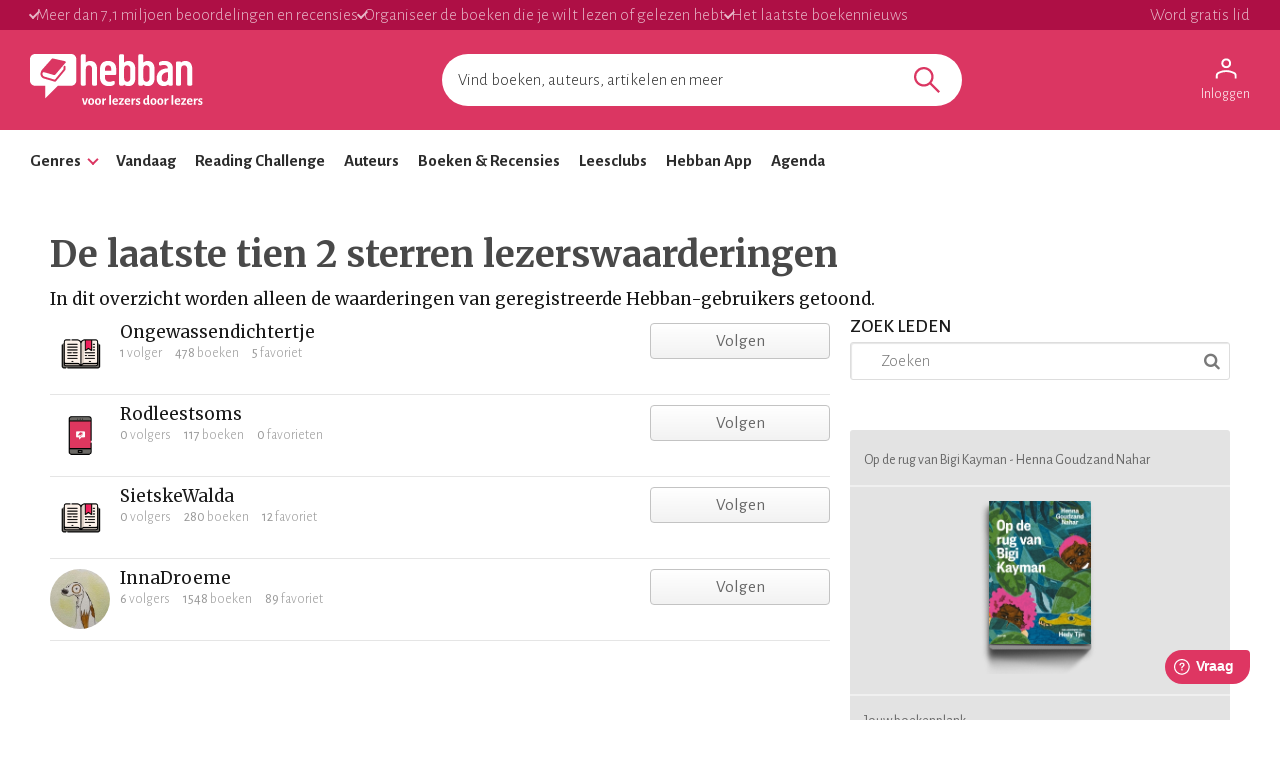

--- FILE ---
content_type: text/html; charset=utf-8
request_url: https://www.hebban.nl/!?filter=rating%5B%5D=work,405952,2
body_size: 38436
content:
<!DOCTYPE html>
<html lang="nl">
	<head prefix="og: http://ogp.me/ns# fb: http://ogp.me/ns/fb# books: http://ogp.me/ns/books#">
		<title>Lezers | Community | Hebban.nl</title>

		<!-- Prevent quirks mode: Force using highest IE mode available, force using chrome plugin for IE if installed -->
		<!--[if IE ]>
		<meta http-equiv="X-UA-Compatible" content="IE=edge,chrome=1">
		<![endif]-->

		<meta name="5e525deea65eb97" content="f3569c2ae20fb1f722f942a80ae35b93" />

		<!-- content info -->
		<meta name="description" lang="nl" content="Hebban. Voor lezers, door lezers. Ontdek nieuwe boeken en zie wat je vrienden lezen. Laat je inspireren door kenners, volg je favoriete auteurs, schrijf blogs en recensies over boeken." />

		<!-- site information -->
		<meta http-equiv="Content-Type" content="text/html; charset=UTF-8" />

		<!-- developer info -->
		<meta name="generator" content="Yuna CMS | http://www.yuna.nl" />

		<!-- Google -->
		<meta name="google-site-verification" content="CuVCtTC1F8jjIvYCa_mUKsc5jBYhCIUrvyznClsDdFg" />
		<meta name="google-site-verification" content="VYzI2mwjceCR7g5IIvFd-FhDCh15Fw79hqEOF8RKqXU" />
		<meta name="google-site-verification" content="rT_0vDMCAiZxwuDkYbvKpflq2IqOTv40A6ByHTyT2Lk" />
		<meta name="facebook-domain-verification" content="lxae4tkcki4vgufdk2riqrfhavj0i8" />

		<!-- app id -->
		<meta name="apple-itunes-app" content="app-id=1053202947" />
		<meta name="google-play-app" content="app-id=nl.dtt.hebban" />

		<!-- facebook -->
		<meta property="fb:app_id" content="429380903860973" />
		<meta property="og:type" content="website" />

		<meta property="og:url" content="https://www.hebban.nl/!?filter=rating%5B%5D%3Dwork%2C405952%2C2" />
		<meta property="og:title" content="Hebban" />
		<meta property="og:description" content="Hebban" />
		<meta property="og:image" content="https://www.hebban.nl/style/img/logo_share.png" />
		<meta property="og:image:width" content="700" />
		<meta property="og:image:height" content="368" />


		
		<link rel="apple-touch-icon-precomposed" sizes="152x152" href="https://www.hebban.nl/style/img/apple/apple-touch-icon-152x152.png">
		<link rel="apple-touch-icon-precomposed" sizes="144x144" href="https://www.hebban.nl/style/img/apple/apple-touch-icon-144x144.png">
		<link rel="apple-touch-icon-precomposed" sizes="120x120" href="https://www.hebban.nl/style/img/apple/apple-touch-icon-120x120.png">
		<link rel="apple-touch-icon-precomposed" sizes="114x114" href="https://www.hebban.nl/style/img/apple/apple-touch-icon-114x114.png">
		<link rel="apple-touch-icon-precomposed" sizes="76x76" href="https://www.hebban.nl/style/img/apple/apple-touch-icon-76x76.png">
		<link rel="apple-touch-icon-precomposed" sizes="72x72" href="https://www.hebban.nl/style/img/apple/apple-touch-icon-72x72.png">
		<link rel="apple-touch-icon-precomposed" sizes="57x57" href="https://www.hebban.nl/style/img/apple/apple-touch-icon-57x57.png">
		<link rel="apple-touch-icon-precomposed" href="https://www.hebban.nl/style/img/apple/apple-touch-icon-152x152.png">


		<!-- additional properiew -->
		
		<!-- AJAX crawling -->
		
		<!-- canonical url -->
		
		<!-- Load font -->
		<link href='//fonts.googleapis.com/css?family=Merriweather:300,400,400italic,700|Alegreya+Sans:100,300,500,700,900' rel='stylesheet' type='text/css'>

		<!-- Load font awesome -->
		<link href="//netdna.bootstrapcdn.com/font-awesome/4.6.0/css/font-awesome.css" rel="stylesheet">

		<!-- load stylesheets -->
		<link type="text/css" href="https://www.hebban.nl/style/css/compiled.css?v=113" rel="stylesheet" media="screen" />		<link type="text/css" href="https://www.hebban.nl/style/css/2023.css?v=103" rel="stylesheet" media="screen" />
		<meta name="viewport" content="width=device-width, initial-scale=1, maximum-scale=1" />

		<!-- load responsive -->

		<!-- jquery skin -->
		<link type="text/css" href="https://static.hebban.nl/vendor/jquery_ui/css/ui-hebban/jquery-ui-1.10.4.custom.css" rel="stylesheet" media="screen" />
		<!-- Other dynamic CSS assets -->
		
		<!-- Other  assets -->
       

		<!-- IE Fix for HTML5 Tags & Responsive -->
		<!--[if lt IE 9]>
			<script type="text/javascript" src="//html5shiv.googlecode.com/svn/trunk/html5.js"></script>			<script type="text/javascript" src="https://www.hebban.nl/vendor/respond/1_3.js"></script>		<![endif]-->

		
		

		
			<!-- Google Tag Manager -->
			<script>(function(w,d,s,l,i){w[l]=w[l]||[];w[l].push({'gtm.start':
			new Date().getTime(),event:'gtm.js'});var f=d.getElementsByTagName(s)[0],
			j=d.createElement(s),dl=l!='dataLayer'?'&l='+l:'';j.async=true;j.src=
			'https://www.googletagmanager.com/gtm.js?id='+i+dl;f.parentNode.insertBefore(j,f);
			})(window,document,'script','dataLayer','GTM-MQ6GNFX');</script>
			<!-- End Google Tag Manager -->


			<!-- Google Analytics Yuna -->
					
		<!--{{webads}}-->

		<!-- Google Analtics event catcher -->
		<script>window.ga = window.ga || function(){

		};</script>

		<!-- Simple Analtics event catcher -->
		<script>window.sa_event = window.sa_event || function(event){
			sa_event.q ? sa_event.q.push(event) : sa_event.q=[event];
		};</script>
	</head>


	<body class=" yf" style="" data-use="Menu">

					<!-- Google Tag Manager (noscript) -->
			<noscript><iframe src="https://www.googletagmanager.com/ns.html?id=GTM-MQ6GNFX"
			height="0" width="0" style="display:none;visibility:hidden"></iframe></noscript>
			<!-- End Google Tag Manager (noscript) -->
		
		<div class="yf" data-use="Chatbox"></div>

					<div class="header-banner header-index">
	<div class="header-contain">
		<div class="header-banner__items">
			<span class="header-banner__item header-banner__item--highlite">Meer dan 7,1 miljoen beoordelingen en recensies</span>
			<span class="header-banner__item header-banner__item--highlite">Organiseer de boeken die je wilt lezen of gelezen hebt</span>
			<span class="header-banner__item header-banner__item--highlite">Het laatste boekennieuws</span>
			<a href="https://www.hebban.nl/profile/signup"  class="header-banner__item header-banner__item--donate">Word gratis lid</a>
					</div>
	</div>
</div>

<div class="header-main header-index" >
	<div class="header-contain ">
		<div class="header-main__container">
			<div class="header-main__toggle yf-menu-toggle">
				<svg class="header-main__toggle__icon" xmlns="http://www.w3.org/2000/svg" viewBox="0 0 48 48" height="48" width="48"><path d="M6 36v-3h36v3Zm0-10.5v-3h36v3ZM6 15v-3h36v3Z"/></svg>
			</div>
			<a href="https://www.hebban.nl/" title="Home" class="header-main__logo">
				<img src="https://www.hebban.nl/style/img/logo_hebban_payoff.svg" alt="Hebban" class="hidden-sm-down md:show"><img src="https://www.hebban.nl/style/img/logo_mobile.png" alt="Hebban" class="hidden-md-up md:hidden">
			</a>

			<div class="header-main__search">
				 <div class="yf header-search" data-use="Suggest2" data-template="suggestion" data-url="https://www.hebban.nl/Select/suggest?query={{query}}">


					 <script type="text/html" class="yf" name="suggestion">
						<div class="yf-suggestion header-search__result">
							<span class="yf-go">{{suggestion}}</span>
							<svg version="1.1" width="14" height="14" viewBox="0 0 24 24" class="yf-use header-search__result__use">
								<path  d="M 22.038911,24 2.801556,4.762646 V 22.412451 H 0 V 0 H 22.412451 V 2.801556 H 4.762646 L 24,22.038911 Z"></path>
							</svg>
						</div>
					</script>


					 <form class="yf-form" method="GET" action="https://www.hebban.nl/Search" autocomplete="off">
						<input class="yf-query header-search__input" type="text" name="q" value="" placeholder="Vind boeken, auteurs, artikelen en meer" autocomplete="off">
						<button class="yf-search header-search__button clickable">
							<svg version="1.1" viewBox="0 0 24 24" class="header-search__button__svg">
								<path  d="M 22.447059,24 14.57647,16.129412 c -0.705882,0.611765 -1.529412,1.088235 -2.470588,1.429411 -0.941176,0.341177 -1.941176,0.511765 -2.9999996,0.511765 -2.5411766,0 -4.6941177,-0.882353 -6.4588236,-2.647059 C 0.88235297,13.658823 0,11.529411 0,9.0352941 0,6.5411767 0.88235297,4.4117647 2.6470588,2.6470588 4.4117647,0.88235297 6.5529409,0 9.0705883,0 c 2.4941177,0 4.6176467,0.88235297 6.3705877,2.6470588 1.752941,1.7647059 2.629412,3.8941179 2.629412,6.3882353 0,1.0117649 -0.164706,1.9882359 -0.494118,2.9294119 -0.329412,0.941176 -0.823529,1.823529 -1.482352,2.647059 L 24,22.447059 Z M 9.0705883,15.952941 c 1.9058827,0 3.5294117,-0.67647 4.8705877,-2.029412 1.341177,-1.352941 2.011765,-2.982353 2.011765,-4.8882349 0,-1.9058823 -0.670588,-3.5352939 -2.011765,-4.8882353 C 12.6,2.7941176 10.976471,2.117647 9.0705883,2.117647 c -1.9294116,0 -3.5705881,0.6764706 -4.9235295,2.0294118 -1.3529412,1.3529414 -2.0294118,2.982353 -2.0294118,4.8882353 0,1.9058819 0.6764706,3.5352939 2.0294118,4.8882349 1.3529414,1.352942 2.9941179,2.029412 4.9235295,2.029412 z"></path>
							</svg>
						</button>
					</form>


					<span class="yf-clear header-search__close" style="display: none;">
						<span class="header-search__close__icon">&times;</span>
					</span>

					<div class=" header-search__results yf-suggestions" style="display: none;">
						<div class="header-search__scroll yf-mount"></div>
					</div>

				</div>
			</div>
			<div class="header-main__account">
				<div class="header-account">
						<a href="https://www.hebban.nl/Auth/login?redirect_url=https%3A%2F%2Fwww.hebban.nl%2Fmijnhebban" class="header-account__my header-account__my--login">
		<svg version="1.1" viewBox="0 0 24 24" class="header-account__my__icon">
			<path d="M15.711,4.775c-0.908-0.908-2.075-1.361-3.502-1.361S9.615,3.868,8.708,4.775C7.799,5.684,7.346,6.85,7.346,8.277c0,1.427,0.454,2.593,1.362,3.501c0.908,0.908,2.075,1.362,3.501,1.362s2.594-0.454,3.502-1.362c0.907-0.908,1.362-2.075,1.362-3.501C17.073,6.85,16.619,5.684,15.711,4.775z M14.3,10.368c-0.552,0.551-1.247,0.827-2.091,0.827c-0.843,0-1.54-0.275-2.091-0.827C9.566,9.817,9.291,9.12,9.291,8.277c0-0.843,0.275-1.54,0.827-2.091c0.551-0.551,1.248-0.827,2.091-0.827c0.844,0,1.539,0.276,2.091,0.827c0.553,0.551,0.827,1.248,0.827,2.091C15.127,9.12,14.852,9.817,14.3,10.368z"/>
			<path d="M21.968,18.393c-0.41-0.583-0.95-1.026-1.619-1.329c-1.449-0.627-2.832-1.107-4.15-1.442c-1.319-0.336-2.649-0.503-3.989-0.503c-1.34,0-2.675,0.162-4.004,0.486c-1.33,0.325-2.719,0.812-4.167,1.459C3.39,17.366,2.861,17.81,2.45,18.393c-0.411,0.584-0.616,1.286-0.616,2.108v3.048h1.945v-3.048c0-0.346,0.098-0.677,0.292-0.988c0.194-0.313,0.443-0.547,0.746-0.696c1.362-0.672,2.626-1.129,3.794-1.379c1.167-0.25,2.367-0.374,3.599-0.374c1.232,0,2.421,0.124,3.566,0.373c1.146,0.249,2.411,0.708,3.794,1.378c0.303,0.151,0.557,0.383,0.764,0.697c0.204,0.313,0.307,0.644,0.307,0.989v3.048h1.944v-3.048C22.584,19.679,22.38,18.977,21.968,18.393z"/>
		</svg>
		<div class="header-account__my__text">Inloggen</div>
	</a>

	<div class="yf" data-use="gtm.Event" data-name="page.view" data-data="{&quot;user.uid&quot;:null,&quot;user.signed_in&quot;:false}"></div>

				</div>
			</div>
		</div>
	</div>
</div>
<div class="header-nav header-index">
	<div class="header-nav__overlay yf-menu-overlay" style="display: none;"></div>
	<div class="header-nav__container yf-menu-container" style="">
		<div class="header-nav__close yf-menu-close" >
			<span class="header-nav__close__icon">&times;</span>
		</div>
		<nav class="header-nav__menu">
			<ul class="header-nav__list">
				<li class="header-nav__list__item yf-menu-section" >
					<a href="#" title="Alle elementen" class="header-nav__list__link">Genres</a>
					<span class="header-nav__list__expand clickable">
						<i class="header-nav__list__expand__icon " y-name="collapsed"></i>
					</span>
					<ul class="header-nav__list header-nav__list--depth-1 yf-menu-items" y-name="items" style="display:none;">
						<li class="header-nav__list__item">
							<a href="https://www.hebban.nl/boeken?filter=genregroup[]=5" title="Literatuur &  romans" class="header-nav__link">Literatuur &  romans</a>
						</li>
						<li class="header-nav__list__item">
							<a href="https://www.hebban.nl/boeken?filter=genregroup[]=1" title="Thrillers & Spanning" class="header-nav__link">Thrillers & Spanning</a>
						</li>
						<li class="header-nav__list__item">
							<a href="https://www.hebban.nl/boeken?filter=genregroup[]=17" title="Feelgood" class="header-nav__link">Feelgood</a>
						</li>
						<li class="header-nav__list__item">
							<a href="https://www.hebban.nl/boeken?filter=genregroup[]=6" title="Fantasy & SF" class="header-nav__link">Fantasy & SF</a>
						</li>
						<li class="header-nav__list__item">
							<a href="https://www.hebban.nl/boeken?filter=genregroup[]=4" title="Young Adult" class="header-nav__link">Young Adult</a>
						</li>
						<li class="header-nav__list__item">
							<a href="https://www.hebban.nl/boeken?filter=genregroup[]=7" title="Junior" class="header-nav__link">Junior</a>
						</li>
						<li class="header-nav__list__item">
							<a href="https://www.hebban.nl/boeken?filter=genregroup[]=15" title="Non-Fictie" class="header-nav__link">Non-Fictie</a>
						</li>
						<li class="header-nav__list__item">
							<a href="https://www.hebban.nl/boeken?filter=genregroup[]=8" title="Culinair" class="header-nav__link">Culinair</a>
						</li>
					</ul>
				</li>

				

				<li class="header-nav__list__item">
					<a href="https://www.hebban.nl/vandaag" title="Vandaar" class="header-nav__list__link">Vandaag</a>
				</li>
				<li class="header-nav__list__item">
					<a href="https://www.hebban.nl/challenge" title="Reading Challenge" class="header-nav__list__link">Reading Challenge</a>
				</li>
				<li class="header-nav__list__item">
					<a href="https://www.hebban.nl/auteurs" title="Auteurs" class="header-nav__list__link">Auteurs</a>
				</li>
				<li class="header-nav__list__item">
					<a href="https://www.hebban.nl/boeken" title="Boeken & Recensies" class="header-nav__list__link">Boeken & Recensies</a>
				</li>
				<li class="header-nav__list__item">
					<a href="https://www.hebban.nl/leesclubs" title="Leesclubs" class="header-nav__list__link">Leesclubs</a>
				</li>
				<li class="header-nav__list__item">
					<a href="https://www.hebban.nl/app" title="Hebban App" class="header-nav__list__link">Hebban App</a>
				</li>
				<li class="header-nav__list__item">
					<a href="https://www.hebban.nl/agenda" title="Agenda" class="header-nav__list__link">Agenda</a>
				</li>
			</ul>
		</nav>
	</div>
</div>

		

		<!-- Content -->
		<div class="content-row">
						
				<div class="yf-content-stretch">
			<div class="row-gray">
	<div class="container">
				<div style="display:none" data-use="banner.Cpnb" class="yf banner ">
		<div class="banner__label">Advertentie</div>		<div class="banner__wrap">
			<ins class="aso-zone" data-zone="75938"></ins>
		</div>
	</div>
	</div>
</div>		<div class="content">
			<div class="container" >
				
	<h1 class="section-title">De laatste tien 2 sterren lezerswaarderingen</h1>
			<h3>In dit overzicht worden alleen de waarderingen van geregistreerde Hebban-gebruikers getoond.</h3>
					<div class="row-fluid">
					<div class="colspan-8 sm-colspan-12">
							<section class="list">
					<div class="yf-paginated">
			</div>
			<div
	class="yf"
	data-use="Pagination"
	data-template="pagination,menu,sort,viewer"
	data-id=""
	data-total="false"
	data-step="20"
	data-sort='false'
	data-sort_current='popular'
	data-url="https://www.hebban.nl/User/more?filter=rating%5B%5D%3Dwork%2C405952%2C2&sort={{sort}}&offset={{offset}}&step={{step}}&total={{total}}"
	data-mode="false"
	data-place_top="false"
	>
	<div class="yf-paginated paginated"></div>

	<span class="yf-loading" style="display:none">
			
	<div class="loading">&nbsp;</div>	</span>
</div>

<script type="html/text" class="yf" name="menu">
	<div class="list-menu clearfix table">
		<span class="yf-gridswitcher pull-left"></span>
        <span class="yf-header_text pull-left"></span>
		<span class="yf-pagination pagination-container"></span>
		<span class="yf-sort pull-right"></span>
	</div>
</script>

<script type="html/text" class="yf" name="sort">
	<div class="yf sort-menu" data-use="Select">
		{{* var uc =  active.charAt(0).toUpperCase() + active.slice(1) }}
		<div class="yf-toggle dropdown-toggle">{{uc}} <i class="fa fa-angle-down untoggled"></i><i class="fa fa-angle-up toggled"></i></div>
		<ul class="yf-options dropdown-menu">
			{{#sort}}
				<li>
					{{* var uc =  label.charAt(0).toUpperCase() + label.slice(1) }}
					<a href="#" class="yf-item sort-type" data-sort="{{value}}" title="{{ uc }}">{{ uc }}</a>
				</li>
			{{/sort}}
		</ul>
	</div>
</script>


<script type="html/text" class="yf" name="viewer">
	<div class="gridswitcher">
		<a class="yf-view{{? mode == 'rows'}} active{{/?}}" data-mode="rows"><i class="fa fa-align-justify"></i></a>
		<a class="yf-view{{? mode == 'grid'}} active{{/?}}" data-mode="grid"><i class="fa fa-th"></i></a>
	</div>
</script>


<script type="html/text" class="yf" name="pagination">
	<ul class="pagination">
		{{#pagination}}
			<li class="{{?active}}active{{/?}}{{?offset==-1}}disabled{{/?}}">
				<a class="yf-item" data-offset="{{offset}}" href="#" title="">{{label}}</a>
			</li>
		{{/pagination}}
	</ul>
</script>			<div class="clearfix"></div><br />
			</section>
					</div>
					<div class="colspan-4 sm-colspan-12">
						

	<h3 class="section-title">Zoek leden</h3>
	<section>
		<div class="yf" data-use="Search"
	data-url_submit="https://www.hebban.nl/!?q={{query}}"
	data-url_clear="https://www.hebban.nl/!"
	style="position: relative"
>
	<input type="text" placeholder="Zoeken" class="yf-query" value="" style="padding-left: 30px" />
   <div class="yf-submit anchor tertiary" style="position: absolute; right:10px; top:9px"><i class="fa fa-search"></i></div>
   <div class="yf-clear hidden anchor primary" style="position: absolute; left:10px; top:9px"><i class="fa fa-close"></i></div>
</div>	</section>


	
			<div class="work-actions">
			<span class="work-actions__label">
						Op de rug van Bigi Kayman - Henna Goudzand Nahar 		</span>

		<span class="work-actions__divider"></span>

		<div class="row-fluid">
			<div class="colspan-4"></div>
			<div class="colspan-4">
				
<a href="https://www.hebban.nl/boek/op-de-rug-van-bigi-kayman-henna-goudzand-nahar" class="img-cover">
	
	<div class="cover-shadowed">			<img src="https://static.hebban.nl/covers/00001030/thumb/Op%20de%20rug%20van%20Bigi%20Kayman.jpg" alt="Op de rug van Bigi Kayman" class="" />	
	</div></a>
			</div>
		</div>

		<span class="work-actions__divider"></span>
	

	<span class="work-actions__label">
		Jouw boekenplank
	</span>

	<div
	class="yf"
	data-use="Select,select.Shelf"
	data-message="Leuk dat je dit op je boekenplank wilt zetten! "
	data-button_toggle="false"
	data-id="405952"
	data-url_shelf="https://www.hebban.nl/Shelf/update/405952?value={{value}}"
	data-url_shelf_remove="https://www.hebban.nl/Shelf/remove/405952"
	data-url_recommend="https://www.hebban.nl/Shelf/recommend/405952?value={{value}}"
	data-url_own="https://www.hebban.nl/Shelf/own/405952?value={{value}}"
	data-url_lend="https://www.hebban.nl/Shelf/lend/405952?value={{value}}"
	data-url_wishlist="https://www.hebban.nl/Wishlist/work/405952?value={{value}}"
	data-url_list="https://www.hebban.nl/List/change/405952?list={{list}}&value={{value}}"
	data-dialog="true"
	data-url_read="https://www.hebban.nl/Work/read/405952"
	data-url_to_read="https://www.hebban.nl/Work/to_read/405952"
	data-url_challenge="https://www.hebban.nl/Challenge/work/{{challenge}}?work=405952&shelf={{shelf}}&value={{value}}"
>

	<div class="btn-group fill-horizontal "  >
		<div class="yf-button btn2 btn-primary fill-horizontal dropdown">
			<span class="label yf-label">
				<a href="#to_read" class="yf-option" data-type="shelf" data-value="to_read" title="Wil ik lezen">Wil ik lezen</a>
			</span>
			<a href="#dropdown" class="dropdown-toggle yf-arrow" title="toggle"><span class="caret"></span></a>
		</div>
		<ul class="yf-options dropdown-menu">
			<li>
				<a href="#to_read" class="yf-option" data-type="shelf" data-value="to_read" title="Wil ik lezen">Wil ik lezen</a>
			</li>
			<li>
				<a href="#reading" class="yf-option" data-type="shelf" data-value="reading" title="Nu aan het lezen">Nu aan het lezen</a>
			</li>
			<li>
				<a href="#read" class="yf-option" data-type="shelf" data-value="read" title="Gelezen" >Gelezen</a>
			</li>
			<li>
				<a href="#remove" class="yf-option" data-type="shelf_remove" style="display:none" title="Verwijderen">Verwijderen</a>
			</li>

			<li class="divider"></li>

			<li>
				<a href="#recommend" class="yf-option" data-type="recommend" title="Favorieten">
					<i class="yf-checked fa fa-check-circle-o" style="display:none"></i>
					<i class="yf-unchecked fa fa-circle-o"></i>
					&nbsp;&nbsp;Favorieten
				</a>
			</li>


			<li>
				<a href="#wishlist" class="yf-option" data-type="wishlist" title="Verlanglijstje">
					<i class="yf-checked fa fa-check-circle-o" style="display:none"></i>
					<i class="yf-unchecked fa fa-circle-o"></i>
					&nbsp;&nbsp;Verlanglijstje
				</a>
			</li>


			<li>
				<a href="#own" class="yf-option" data-type="own" title="In bezit">
					<i class="yf-checked fa fa-check-circle-o" style="display:none"></i>
					<i class="yf-unchecked fa fa-circle-o"></i>
					&nbsp;&nbsp;In bezit
				</a>
			</li>

			<li>
				<a href="#lend" class="yf-option" data-type="lend" title="Uitgeleend">
					<i class="yf-checked fa fa-check-circle-o" style="display:none"></i>
					<i class="yf-unchecked fa fa-circle-o"></i>
					&nbsp;&nbsp;Uitgeleend
				</a>
			</li>

			<div class="yf-pledges" style="display:none">
				<li class="divider"></li>
				<li class=""><i>Challenges</i></li>
				<li class="yf-pledge">
					<a href="#" class="yf-option" data-type="pledge" data-value="{{value}}" title="Challenge">
						<i class="yf-checked fa fa-check-circle-o" style="display:none"></i>
						<i class="yf-unchecked fa fa-circle-o"></i>
						&nbsp;&nbsp;{{title}}
					</a>
				</li>
			</div>


			<li class="divider"></li>


			<div class="yf-lists _scrollpane">
				<li class="yf-list" style="display:none">
					<a href="#" class="yf-option" data-type="list" data-value="{{value}}" title="Voeg toe aan de lijst">
						<i class="yf-checked fa fa-check-circle-o" style="display:none"></i>
						<i class="yf-unchecked fa fa-circle-o"></i>
						&nbsp;&nbsp;{{title}}
					</a>
				</li>
			</div>

			<li>
				<a class="yf-option" data-type="create_list" href="https://www.hebban.nl/mijnhebban/books/shelf/create" ><i class="fa fa-plus-circle"></i> Nieuwe plank maken</a>
			</li>

			<li class="divider"></li>

			<li class="yf-loading" style="display:none"><span>Loading</span></li>
			<li class="yf-status" style="display:none"><span>De wijzigingen zijn opgeslagen</span></li>

		</ul>

	</div>
</div>

	<span class="work-actions__label">
		Jouw waardering
	</span>

	<span class="work-actions__rate">
		<div
	class="yf rate"
	data-use="Rate2"
	//data-url_anon="https://www.hebban.nl/Rating/Work/405952?value={{value}}&email={{email}}"
	data-message="Leuk dat je dit wilt waarderen! "
	data-id="405952"
	data-model="Work"
	data-url="https://www.hebban.nl/Rating/Work/405952?value={{value}}"
>
	<!-- zonder linebreaks ivm hover -->
		
	<span class="rating-options-container">
		<span class="yf-option option" data-value="1"><i class="fa fa-star"></i></span><span class="yf-option option" data-value="2"><i class="fa fa-star"></i></span><span class="yf-option option" data-value="3"><i class="fa fa-star"></i></span><span class="yf-option option" data-value="4"><i class="fa fa-star"></i></span><span href="#" class="yf-option option" data-value="5"><i class="fa fa-star"></i></span>
		<span class="yf-unrate pull-right anchor"><i class="fa fa-trash"></i></span>
	</span>

</div>
	</span>

	<span class="work-actions__label">
		Jouw recensie
	</span>

				
	<a href="https://www.hebban.nl/boek/op-de-rug-van-bigi-kayman-henna-goudzand-nahar#review" class="btn align-left work-actions__review">
					<i class="fa fa-pencil-square-o"></i>&nbsp;&nbsp;Schrijf een recensie
			</a>


			<span class="work-actions__divider"></span>


		<div class="yf" data-use="GA" data-event="buy" data-label="banner">
			<span class="work-actions__label">
				<a href="https://www.hebban.nl/partners" class="work-actions__icon clickable">?</a> Onze partners
			</span>

			<a href="https://zoekeenboek.libris.nl/9789045126685" target="_blank" data-label="libris-boek" class="yf-click">
				<img width="100%" src="https://static.hebban.nl/style/img/suppliers/banner_libris.png" />
			</a>

					<div style="display:none" data-use="banner.Cpnb" class="yf banner ">
				<div class="banner__wrap">
			<ins class="aso-zone" data-zone="76021"></ins>
		</div>
	</div>
		</div>
	</div>

		<br />
	

		

	<!-- banner -->
			<div style="display:none" data-use="banner.Cpnb" class="yf banner banner--wrapped">
		<div class="banner__label">Advertentie</div>		<div class="banner__wrap">
			<ins class="aso-zone" data-zone="76020"></ins>
		</div>
	</div>
					</div>
				</div>
			</div>
		</div>
			</div>
		</div>



		<!-- 1 -->
								<div class="footer-index">
	<div class="footer-contain">

		<div class="footer-banner">
					<div style="display:none" data-use="banner.Cpnb" class="yf banner ">
				<div class="banner__wrap">
			<ins class="aso-zone" data-zone="75968"></ins>
		</div>
	</div>
		</div>

		
		<div class="footer-grid">
							<div class="footer-nav" >
					<div class="footer-nav__header" >Nieuws en inspiratie</div>
											<a class="footer-nav__item clickable" href="https://www.hebban.nl/newsroom" title="Nieuws">Nieuws</a>
											<a class="footer-nav__item clickable" href="https://www.hebban.nl/" title="Verdieping">Verdieping</a>
											<a class="footer-nav__item clickable" href="https://www.hebban.nl/tipt " title="Hebban tipt">Hebban tipt</a>
											<a class="footer-nav__item clickable" href="https://www.hebban.nl/acties" title="Giveaways">Giveaways</a>
											<a class="footer-nav__item clickable" href="https://www.hebban.nl/nieuwsbrieven" title="Nieuwsbrieven">Nieuwsbrieven</a>
											<a class="footer-nav__item clickable" href="https://www.hebban.nl/app" title="Gratis Hebban App">Gratis Hebban App</a>
									</div>
							<div class="footer-nav" >
					<div class="footer-nav__header" >Boeken en auteurs</div>
											<a class="footer-nav__item clickable" href="https://www.hebban.nl/auteurs?sort=popular" title="Populairste auteurs">Populairste auteurs</a>
											<a class="footer-nav__item clickable" href="https://www.hebban.nl/recensies" title="Nieuwste recensies">Nieuwste recensies</a>
											<a class="footer-nav__item clickable" href="https://www.hebban.nl/rank" title="Hebban Rank">Hebban Rank</a>
											<a class="footer-nav__item clickable" href="https://www.hebban.nl/1000" title="Hebban 1000">Hebban 1000</a>
											<a class="footer-nav__item clickable" href="https://www.hebban.nl/boeken?sort=publication&filter=type=coming" title="Verwachte boeken">Verwachte boeken</a>
											<a class="footer-nav__item clickable" href="https://www.hebban.nl/toevoegen" title="Boek toevoegen">Boek toevoegen</a>
									</div>
							<div class="footer-nav" >
					<div class="footer-nav__header" >Lezerscommunity</div>
											<a class="footer-nav__item clickable" href="https://www.hebban.nl/profile/signup/create" title="Word lid">Word lid</a>
											<a class="footer-nav__item clickable" href="https://www.hebban.nl/challenge" title="Hebban Reading Challenge">Hebban Reading Challenge</a>
											<a class="footer-nav__item clickable" href="https://www.hebban.nl/leesclubs" title="Hebban Leesclubs">Hebban Leesclubs</a>
											<a class="footer-nav__item clickable" href="https://www.hebban.nl/boekentipper" title="Hebban Boekentipper">Hebban Boekentipper</a>
											<a class="footer-nav__item clickable" href="https://www.hebban.nl/doorlezers" title="Blogs, spots en meer">Blogs, spots en meer</a>
									</div>
							<div class="footer-nav" >
					<div class="footer-nav__header" >Campagnes</div>
											<a class="footer-nav__item clickable" href="https://www.hebban.nl/boekenweek" title="Boekenweek">Boekenweek</a>
											<a class="footer-nav__item clickable" href="https://www.hebban.nl/heelnederlandleest" title="Heel Nederland Leest">Heel Nederland Leest</a>
											<a class="footer-nav__item clickable" href="https://www.hebban.nl/kinderboekenweek" title="Kinderboekenweek ">Kinderboekenweek </a>
											<a class="footer-nav__item clickable" href="https://www.hebban.nl/nationalevoorleesdagen" title="Nationale Voorleesdagen">Nationale Voorleesdagen</a>
											<a class="footer-nav__item clickable" href="https://www.hebban.nl/thrillerweken" title="Thriller Weken">Thriller Weken</a>
											<a class="footer-nav__item clickable" href="https://www.hebban.nl/weekvandedebutant" title="Week van de Debutant">Week van de Debutant</a>
											<a class="footer-nav__item clickable" href="https://www.hebban.nl/zomerlezen" title="Zomerlezen">Zomerlezen</a>
									</div>
							<div class="footer-nav" >
					<div class="footer-nav__header" >Over Hebban</div>
											<a class="footer-nav__item clickable" href="https://www.hebban.nl/colofon" title="Colofon">Colofon</a>
											<a class="footer-nav__item clickable" href="https://www.hebban.nl/debuutprijs" title="Hebban Debuutprijs">Hebban Debuutprijs</a>
											<a class="footer-nav__item clickable" href="https://www.hebban.nl/thrillerprijs" title="Hebban Thrillerprijs">Hebban Thrillerprijs</a>
											<a class="footer-nav__item clickable" href="https://www.hebbanindeklas.nl" title="Hebban in de Klas">Hebban in de Klas</a>
											<a class="footer-nav__item clickable" href="https://www.hebban.nl/huisregels" title="Huisregels">Huisregels</a>
											<a class="footer-nav__item clickable" href="https://www.hebban.nl/disclaimer-2" title="Disclaimer & Privacy">Disclaimer & Privacy</a>
											<a class="footer-nav__item clickable" href="javascript:Cookiebot.renew()" title="Cookie instellingen">Cookie instellingen</a>
									</div>
					</div>
	</div>

</div>

<div class="footer-support">
	<div class="footer-support__bottom">
		<div class="container footer-support__container">
			<img class="footer-support__logo" height="50px" src="https://www.hebban.nl/style/img/logo_boekenbon.png" alt="De Nederlandse Boekenbon"/>
			<span class="footer-support__text"><a href="https://boekenbon.nl/" title="De Nederlandse Boekenbon<" class="footer-support__link" target="_blank">De Nederlandse Boekenbon</a> is supporter van lezerscommunity Hebban</span>
		</div>	
	</div>	
</div>


<div class="row-white">
    <br />
    <br />
    <div class="container">
        <style>
            .footer-logo {
                padding: 0 12px;
                display: grid;
                grid-template-columns: 100px auto 120px;
            }
            .footer-logo__cpnb {
                grid-column-start: 1;
                grid-column-end: 2;
            }
            .footer-logo__wie {
                grid-column-start: 3;
                grid-column-end: 4;
            }
            
        </style>
        <do
        <div class="footer-logo">
            <div class="footer-logo_cpnb">
                <a href="https://www.cpnb.nl" target="_blank"><img width="100%" src="https://www.hebban.nl/style/img/logo_cpnb.png" /></a>
            </div>
            <div class="footer-logo__wie" >
                <img width="100%" src="https://www.hebban.nl/style/img/logo_wlhegv.gif" />
            </div>
        </div>
    </div>
    <br />
    <br />
</div>
		

		<!-- Templates -->
		<script class="yf" name="dialog-alert" type="text/html">
			<div>
				<span>{{message}}</span><br/><br/>
				<div>
					<button class="btn yf-btn btn-primary" type="button">{{? close != false }}{{close}}{{??}}Ok{{/?}}</a>
				</div>
			</div>
		</script>

		<script class="yf" name="dialog-login" type="text/html">
			<div class="popup-signup popup-{{viewport}}">
				<a href="#" class="yf-close popup-close" title="Sluiten"><i class="fa fa-close"></i></a>
				<div class="popup-signup-message">
					<h2>{{message}}</h2>
					<h3>Word daarom nu lid van de grootste en leukste lezerscommunity van Nederland en Vlaanderen.</h3>
					<ul class="">
						<li><i class="fa fa-check"></i>&nbsp;&nbsp;Doe mee aan de Hebban Reading Challenge</li>
						<li><i class="fa fa-check"></i>&nbsp;&nbsp;Schrijf je in voor leesclubs</li>
						<li><i class="fa fa-check"></i>&nbsp;&nbsp;Beheer de boeken die je nog wilt lezen en al gelezen hebt</li>
						<li><i class="fa fa-check"></i>&nbsp;&nbsp;Volg je favoriete schrijvers en blijf op de hoogte</li>
						<li><i class="fa fa-check"></i>&nbsp;&nbsp;Beoordeel boeken en schrijf recensies</li>
						<li><i class="fa fa-check"></i>&nbsp;&nbsp;Volg je favoriete boekhandel</li>
					</ul>
				</div>
				<div class="popup-signup-bottom">
					<a class="btn btn-primary" href="https://www.hebban.nl/Signup/create?from=https%3A%2F%2Fwww.hebban.nl%2F%21" title="Registreren.">Klik hier om je te registreren.</a> <span class=""> Al lid? <a href="https://www.hebban.nl/Auth/login?redirect_url=https%3A%2F%2Fwww.hebban.nl%2F%21" class="log-in" title="Inloggen">Log in</a>
				</div>


			</div>
		</script>

		<script class="yf" name="dialog-signin" type="text/html">
	<div class="popup-{{viewport}}" style="padding: 0">
		<div style="dialog-signup">
			<a href="#" class="yf-close popup-close" title="Sluiten"><i class="fa fa-close"></i></a>
			<div class="dialog-signup__header hidden-xs sm:show" >
				Word gratis lid van de grootste lezerscommunity <br />van Nederland en Vlaanderen</div>
			</div>
							<img class="hidden-xs sm:show" src="https://static.hebban.nl/files/images/normal/5c460b2c3e991ecae722988aebdf34fe.png" style="width: 100%; aspect-ratio: 2/1;" >
										<img class="hidden-sm-up sm:hide" src="https://static.hebban.nl/files/images/normal/dc90567b5c5a5c169e075df83bfb6efd.png" style="width: 100%; aspect-ratio: 1 / 1;">
						<div class="dialog-signup__footer">
				<div class="dialog-signup__message">
					{{message}}
				</div>
				<a href="https://www.hebban.nl/signin?redirect_url={{url}}" class="btn btn-primary" title="Inloggen">Log in</a>
				<span class="hidden-xs">&nbsp;&nbsp;of&nbsp;&nbsp;</span>
				<a class="btn btn-color-2" href="https://www.hebban.nl/Signup/create?from={{url}}" title="Registreren.">Maak een gratis account aan</a> <span class="">
			</div>
		</div>
	</div>
</script>
		<script class="yf" name="dialog-rating" type="text/html">
			<div class="popup-signup popup-{{viewport}}">
				<a href="#" class="yf-close popup-close" title="Sluiten"><i class="fa fa-close"></i></a>
				<div class="popup-signup-message">
					<h2>Oei, je bent niet ingelogd</h2>
					<p>
						<strong><a href="https://www.hebban.nl/Auth/login?redirect_url=https%3A%2F%2Fwww.hebban.nl%2F%21" class="" title="Zonder Facebook registreren.">Klik hier</a> om in te loggen of vul hieronder je e-mailadres in.</strong> We sturen je een link waarmee je je waardering kunt bevestigen. Je kunt ook een <a href="https://www.hebban.nl/Auth/create?redirect_url=https%3A%2F%2Fwww.hebban.nl%2F%21" class="" title="Registreren.">gratis account</a> maken.
					</p>
					<div class="input-container">
						<input type="email" class="yf-rating-email" placeholder="je e-mailadres"/><a class="yf-rating-email-submit btn btn-submit btn3" href="#">Verstuur</a>
						<div class="yf-rating-email-error email-error"></div>
					</div>

				</div>
			</div>
		</script>


		<script class="yf" name="dialog-confirm" type="text/html">
			<div>
				<span>{{question}}</span><br/><br/>
				<div>
					<button class="btn yf-btn-cancel btn btn-color-3" type="button">Annuleer</button>&nbsp;
					<button class="btn btn-primary yf-btn-confirm" type="button">Ok</button><br />
				</div>
			</div>
		</script>


		<script class="yf" name="dialog-application" type="text/html">
			<div>
				<a href="#" class="yf-close popup-close" title="Sluiten"><i class="fa fa-close"></i></a>
				<iframe src="{{src}}" width="100%" height="100%" frameborder="0" name="{{name}}"></iframe>
			</div>
		</script>


		<script class="yf" name="dialog-html" type="text/html">
			<div>
				<a href="#" class="yf-close popup-close" title="Sluiten"><i class="fa fa-close"></i></a>
				{{html}}
			</div>
		</script>


		<script class="yf" name="overlay" type="text/html"><div class="overlay"><iframe src="{{src}}" width="100%" height="100%" frameborder="0" name=""></iframe></div>
        </script>



		
		<!-- Platformsniffer -->
		<script type="text/javascript" src="https://www.hebban.nl/vendor/sniff/sniff.js"></script>		<!-- jQuery -->
				<script type="text/javascript" src="https://ajax.googleapis.com/ajax/libs/jquery/1.9.1/jquery.min.js"></script>		<!-- jQuery UI-->
				<script type="text/javascript" src="https://ajax.googleapis.com/ajax/libs/jqueryui/1.11.2/jquery-ui.min.js"></script>		<!-- Underscore -->
				<script type="text/javascript" src="https://static.hebban.nl/vendor/underscore/1_4_4.js"></script>		<!-- Fitvids for pages -->
		<script type="text/javascript" src="https://static.hebban.nl/vendor/jquery/fitvids.js"></script>		<!-- YF -->
		<script type="text/javascript" src="https://www.hebban.nl/library/js/YF.js?version=7"></script>		<!-- other JS assets -->
		

		
		<script type="text/javascript">
			yf.state({"authenticated":false});
	</script>



		

		<!-- viewport testers -->
		<div class="yf-viewport visible-lg" data-viewport="lg"></div>
		<div class="yf-viewport visible-md" data-viewport="md"></div>
		<div class="yf-viewport visible-sm" data-viewport="sm"></div>
		<div class="yf-viewport visible-xs" data-viewport="xs"></div>


		<!-- Load main build -->
					<script type="text/javascript" src="https://www.hebban.nl/js/build/main.js?v=155"></script>
		

		<script async defer src="https://scripts.simpleanalyticscdn.com/latest.js"></script>
		<noscript><img src="https://queue.simpleanalyticscdn.com/noscript.gif" alt=""/></noscript>


		<script type="text/javascript">
		yf.init({
			main:'Main',
			load:'files',
							url_scripts:'https://www.hebban.nl/js/',
						url_bundles:'https://www.hebban.nl/js/bundles/',
			messages: false,
			errors: false,
			console: false		});
		</script>

	</body>
</html>

--- FILE ---
content_type: text/html; charset=utf-8
request_url: https://www.hebban.nl/User/more?filter=rating%5B%5D%3Dwork%2C405952%2C2&sort=popular&offset=0&step=20&total=1&_=1768522203317
body_size: 8579
content:
{"total":10,"html":"\t<!-- USER\/EXCERPT -->\n<div class=\"item box yf-anchor \" data-url=\"https:\/\/www.hebban.nl\/!\/Ongewassendichtertje\" title=\"Ongewassendichtertje\" itemscope itemtype=\"http:\/\/schema.org\/Person\">\n\t<link href=\"https:\/\/www.hebban.nl\/!\/Ongewassendichtertje\" itemprop=\"url\" \/>\n\t<div class=\"row-fluid\">\n\t\t<div class=\"colspan-9\">\n\t\t\t<div class=\"cell cell-left\">\n\t\t\t\t<div class=\"img img-xs \">\n\t\t\t\t\t<a href=\"https:\/\/www.hebban.nl\/!\/Ongewassendichtertje\" title=\"Ongewassendichtertje\">\n\t\t\t\t\t\t<img src=\"https:\/\/static.hebban.nl\/style\/img\/avatar_preset_1.png\" class=\"circle\" alt=\"Ongewassendichtertje\" itemprop=\"image\"\/>\n\t\t\t\t\t<\/a>\n\t\t\t\t<\/div>\n\t\t\t<\/div>\n\n\t\t\t<div class=\"cell\">\n\n\t\t\t\t<header>\n\t\t\t\t\t<h3 itemprop=\"name\"><a href=\"https:\/\/www.hebban.nl\/!\/Ongewassendichtertje\" title=\"Ongewassendichtertje\">Ongewassendichtertje<\/a><\/h3>\n\t\t\t\t\t<div class=\"properties\">\n\t\t\t\t\t\t\t\t\t\t\t\t<div class=\"property\"><strong>1<\/strong> volger<\/div>\n\t\t\t\t\t\t\t\t\t\t\t\t\t<div class=\"property\"><strong>478<\/strong> boeken<\/div>\n\t\t\t\t\t\t\t<div class=\"property\"><strong>5<\/strong> favoriet<\/div>\n\t\t\t\t\t\t\t\t\t\t\t\t\t\t\t\t\t\t\t<span class=\"property\"><\/span>\n\t\t\t\t\t\t\t\t\t\t\t<\/div>\n\t\t\t\t<\/header>\n\t\t\t\t\t\t\t<\/div>\n\t\t<\/div>\n\t\t<div class=\"colspan-3\">\n\t\t\t\t\t\t\t\t\t\t\t\t<div\n\tclass=\"yf\"\n\tdata-use=\"Follow\"\n\tdata-message=\"Leuk dat je dit wilt volgen! \"\n\tdata-id=\"425283\"\n\tdata-user=\"false\"\n\tdata-allow_own=\"false\"\n\tdata-model=\"User\"\n\tdata-author_user_id=\"false\"\n\tdata-url=\"https:\/\/www.hebban.nl\/User\/follow\/{{id}}?module={{module}}&value={{value}}\"\n>\n\t<!-- COMMON\/FOLLOW -->\n\t<a href=\"#follow\" class=\"yf-follow btn2 fill-horizontal btn-follow \" style=\"display:none\" title=\"Volgen\">Volgen<\/a>\n\t<a href=\"#unfollow\" class=\"yf-unfollow btn2 fill-horizontal btn-unfollow \" style=\"display:none\" title=\"Niet meer volgen\"><span class=\"\">Volg je<\/span><span class=\"btn-hover\">Niet volgen<span><\/a>\n<\/div>\t\t\t\t\t\t\t\n\t\t<\/div>\n\t<\/div>\n\n<\/div>\t<!-- USER\/EXCERPT -->\n<div class=\"item box yf-anchor \" data-url=\"https:\/\/www.hebban.nl\/!\/Rodleestsoms\" title=\"Rodleestsoms\" itemscope itemtype=\"http:\/\/schema.org\/Person\">\n\t<link href=\"https:\/\/www.hebban.nl\/!\/Rodleestsoms\" itemprop=\"url\" \/>\n\t<div class=\"row-fluid\">\n\t\t<div class=\"colspan-9\">\n\t\t\t<div class=\"cell cell-left\">\n\t\t\t\t<div class=\"img img-xs \">\n\t\t\t\t\t<a href=\"https:\/\/www.hebban.nl\/!\/Rodleestsoms\" title=\"Rodleestsoms\">\n\t\t\t\t\t\t<img src=\"https:\/\/static.hebban.nl\/style\/img\/avatar_preset_6.png\" class=\"circle\" alt=\"Rodleestsoms\" itemprop=\"image\"\/>\n\t\t\t\t\t<\/a>\n\t\t\t\t<\/div>\n\t\t\t<\/div>\n\n\t\t\t<div class=\"cell\">\n\n\t\t\t\t<header>\n\t\t\t\t\t<h3 itemprop=\"name\"><a href=\"https:\/\/www.hebban.nl\/!\/Rodleestsoms\" title=\"Rodleestsoms\">Rodleestsoms<\/a><\/h3>\n\t\t\t\t\t<div class=\"properties\">\n\t\t\t\t\t\t\t\t\t\t\t\t<div class=\"property\"><strong>0<\/strong> volgers<\/div>\n\t\t\t\t\t\t\t\t\t\t\t\t\t<div class=\"property\"><strong>117<\/strong> boeken<\/div>\n\t\t\t\t\t\t\t<div class=\"property\"><strong>0<\/strong> favorieten<\/div>\n\t\t\t\t\t\t\t\t\t\t\t\t\t\t\t\t\t\t\t<span class=\"property\"><\/span>\n\t\t\t\t\t\t\t\t\t\t\t<\/div>\n\t\t\t\t<\/header>\n\t\t\t\t\t\t\t<\/div>\n\t\t<\/div>\n\t\t<div class=\"colspan-3\">\n\t\t\t\t\t\t\t\t\t\t\t\t<div\n\tclass=\"yf\"\n\tdata-use=\"Follow\"\n\tdata-message=\"Leuk dat je dit wilt volgen! \"\n\tdata-id=\"452189\"\n\tdata-user=\"false\"\n\tdata-allow_own=\"false\"\n\tdata-model=\"User\"\n\tdata-author_user_id=\"false\"\n\tdata-url=\"https:\/\/www.hebban.nl\/User\/follow\/{{id}}?module={{module}}&value={{value}}\"\n>\n\t<!-- COMMON\/FOLLOW -->\n\t<a href=\"#follow\" class=\"yf-follow btn2 fill-horizontal btn-follow \" style=\"display:none\" title=\"Volgen\">Volgen<\/a>\n\t<a href=\"#unfollow\" class=\"yf-unfollow btn2 fill-horizontal btn-unfollow \" style=\"display:none\" title=\"Niet meer volgen\"><span class=\"\">Volg je<\/span><span class=\"btn-hover\">Niet volgen<span><\/a>\n<\/div>\t\t\t\t\t\t\t\n\t\t<\/div>\n\t<\/div>\n\n<\/div>\t<!-- USER\/EXCERPT -->\n<div class=\"item box yf-anchor \" data-url=\"https:\/\/www.hebban.nl\/!\/SietskeWalda\" title=\"SietskeWalda\" itemscope itemtype=\"http:\/\/schema.org\/Person\">\n\t<link href=\"https:\/\/www.hebban.nl\/!\/SietskeWalda\" itemprop=\"url\" \/>\n\t<div class=\"row-fluid\">\n\t\t<div class=\"colspan-9\">\n\t\t\t<div class=\"cell cell-left\">\n\t\t\t\t<div class=\"img img-xs \">\n\t\t\t\t\t<a href=\"https:\/\/www.hebban.nl\/!\/SietskeWalda\" title=\"SietskeWalda\">\n\t\t\t\t\t\t<img src=\"https:\/\/static.hebban.nl\/style\/img\/avatar_preset_1.png\" class=\"circle\" alt=\"SietskeWalda\" itemprop=\"image\"\/>\n\t\t\t\t\t<\/a>\n\t\t\t\t<\/div>\n\t\t\t<\/div>\n\n\t\t\t<div class=\"cell\">\n\n\t\t\t\t<header>\n\t\t\t\t\t<h3 itemprop=\"name\"><a href=\"https:\/\/www.hebban.nl\/!\/SietskeWalda\" title=\"SietskeWalda\">SietskeWalda<\/a><\/h3>\n\t\t\t\t\t<div class=\"properties\">\n\t\t\t\t\t\t\t\t\t\t\t\t<div class=\"property\"><strong>0<\/strong> volgers<\/div>\n\t\t\t\t\t\t\t\t\t\t\t\t\t<div class=\"property\"><strong>280<\/strong> boeken<\/div>\n\t\t\t\t\t\t\t<div class=\"property\"><strong>12<\/strong> favoriet<\/div>\n\t\t\t\t\t\t\t\t\t\t\t\t\t\t\t\t\t\t\t<span class=\"property\"><\/span>\n\t\t\t\t\t\t\t\t\t\t\t<\/div>\n\t\t\t\t<\/header>\n\t\t\t\t\t\t\t<\/div>\n\t\t<\/div>\n\t\t<div class=\"colspan-3\">\n\t\t\t\t\t\t\t\t\t\t\t\t<div\n\tclass=\"yf\"\n\tdata-use=\"Follow\"\n\tdata-message=\"Leuk dat je dit wilt volgen! \"\n\tdata-id=\"395877\"\n\tdata-user=\"false\"\n\tdata-allow_own=\"false\"\n\tdata-model=\"User\"\n\tdata-author_user_id=\"false\"\n\tdata-url=\"https:\/\/www.hebban.nl\/User\/follow\/{{id}}?module={{module}}&value={{value}}\"\n>\n\t<!-- COMMON\/FOLLOW -->\n\t<a href=\"#follow\" class=\"yf-follow btn2 fill-horizontal btn-follow \" style=\"display:none\" title=\"Volgen\">Volgen<\/a>\n\t<a href=\"#unfollow\" class=\"yf-unfollow btn2 fill-horizontal btn-unfollow \" style=\"display:none\" title=\"Niet meer volgen\"><span class=\"\">Volg je<\/span><span class=\"btn-hover\">Niet volgen<span><\/a>\n<\/div>\t\t\t\t\t\t\t\n\t\t<\/div>\n\t<\/div>\n\n<\/div>\t<!-- USER\/EXCERPT -->\n<div class=\"item box yf-anchor \" data-url=\"https:\/\/www.hebban.nl\/!\/InnaDroeme\" title=\"InnaDroeme\" itemscope itemtype=\"http:\/\/schema.org\/Person\">\n\t<link href=\"https:\/\/www.hebban.nl\/!\/InnaDroeme\" itemprop=\"url\" \/>\n\t<div class=\"row-fluid\">\n\t\t<div class=\"colspan-9\">\n\t\t\t<div class=\"cell cell-left\">\n\t\t\t\t<div class=\"img img-xs \">\n\t\t\t\t\t<a href=\"https:\/\/www.hebban.nl\/!\/InnaDroeme\" title=\"InnaDroeme\">\n\t\t\t\t\t\t<img src=\"https:\/\/static.hebban.nl\/files\/images\/thumb\/fleur%282%29.jpg\" class=\"circle\" alt=\"InnaDroeme\" itemprop=\"image\"\/>\n\t\t\t\t\t<\/a>\n\t\t\t\t<\/div>\n\t\t\t<\/div>\n\n\t\t\t<div class=\"cell\">\n\n\t\t\t\t<header>\n\t\t\t\t\t<h3 itemprop=\"name\"><a href=\"https:\/\/www.hebban.nl\/!\/InnaDroeme\" title=\"InnaDroeme\">InnaDroeme<\/a><\/h3>\n\t\t\t\t\t<div class=\"properties\">\n\t\t\t\t\t\t\t\t\t\t\t\t<div class=\"property\"><strong>6<\/strong> volgers<\/div>\n\t\t\t\t\t\t\t\t\t\t\t\t\t<div class=\"property\"><strong>1548<\/strong> boeken<\/div>\n\t\t\t\t\t\t\t<div class=\"property\"><strong>89<\/strong> favoriet<\/div>\n\t\t\t\t\t\t\t\t\t\t\t\t\t\t\t\t\t\t\t<span class=\"property\"><\/span>\n\t\t\t\t\t\t\t\t\t\t\t<\/div>\n\t\t\t\t<\/header>\n\t\t\t\t\t\t\t<\/div>\n\t\t<\/div>\n\t\t<div class=\"colspan-3\">\n\t\t\t\t\t\t\t\t\t\t\t\t<div\n\tclass=\"yf\"\n\tdata-use=\"Follow\"\n\tdata-message=\"Leuk dat je dit wilt volgen! \"\n\tdata-id=\"363194\"\n\tdata-user=\"false\"\n\tdata-allow_own=\"false\"\n\tdata-model=\"User\"\n\tdata-author_user_id=\"false\"\n\tdata-url=\"https:\/\/www.hebban.nl\/User\/follow\/{{id}}?module={{module}}&value={{value}}\"\n>\n\t<!-- COMMON\/FOLLOW -->\n\t<a href=\"#follow\" class=\"yf-follow btn2 fill-horizontal btn-follow \" style=\"display:none\" title=\"Volgen\">Volgen<\/a>\n\t<a href=\"#unfollow\" class=\"yf-unfollow btn2 fill-horizontal btn-unfollow \" style=\"display:none\" title=\"Niet meer volgen\"><span class=\"\">Volg je<\/span><span class=\"btn-hover\">Niet volgen<span><\/a>\n<\/div>\t\t\t\t\t\t\t\n\t\t<\/div>\n\t<\/div>\n\n<\/div>"}